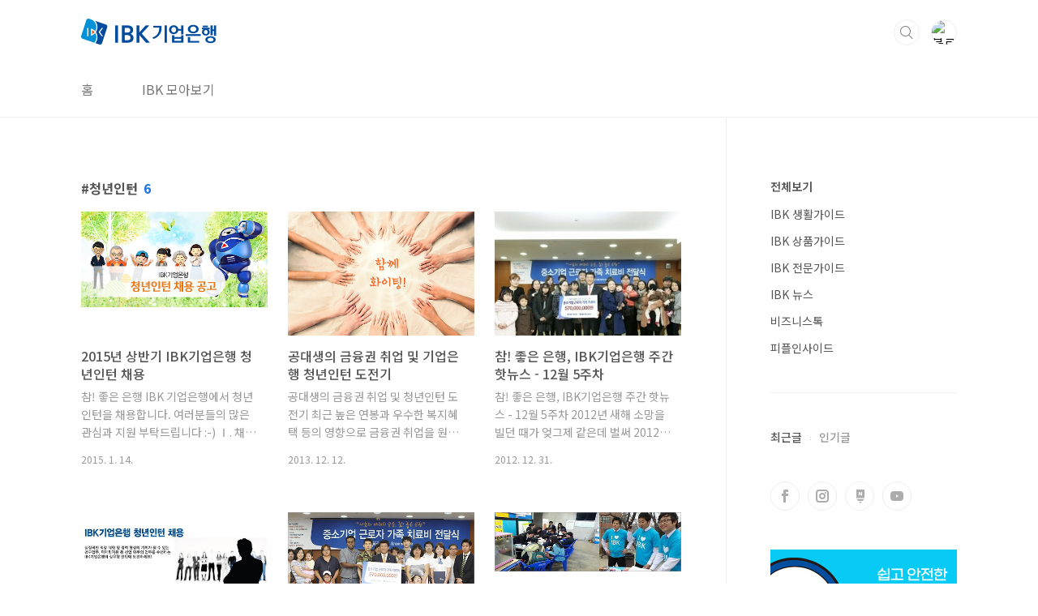

--- FILE ---
content_type: text/html;charset=UTF-8
request_url: https://blog.ibk.co.kr/tag/%EC%B2%AD%EB%85%84%EC%9D%B8%ED%84%B4
body_size: 31271
content:
<!doctype html>
<html lang="ko">
                                                                                <head>
                <script type="text/javascript">if (!window.T) { window.T = {} }
window.T.config = {"TOP_SSL_URL":"https://www.tistory.com","PREVIEW":false,"ROLE":"guest","PREV_PAGE":"","NEXT_PAGE":"","BLOG":{"id":537436,"name":"smartibk","title":"IBK기업은행","isDormancy":false,"nickName":"IBK.Bank.Official","status":"open","profileStatus":"normal"},"NEED_COMMENT_LOGIN":true,"COMMENT_LOGIN_CONFIRM_MESSAGE":"이 블로그는 로그인한 사용자에게만 댓글 작성을 허용했습니다. 지금 로그인하시겠습니까?","LOGIN_URL":"https://www.tistory.com/auth/login/?redirectUrl=https://blog.ibk.co.kr/tag/%25EC%25B2%25AD%25EB%2585%2584%25EC%259D%25B8%25ED%2584%25B4","DEFAULT_URL":"https://blog.ibk.co.kr","USER":{"name":null,"homepage":null,"id":0,"profileImage":null},"SUBSCRIPTION":{"status":"none","isConnected":false,"isPending":false,"isWait":false,"isProcessing":false,"isNone":true},"IS_LOGIN":false,"HAS_BLOG":false,"IS_SUPPORT":false,"IS_SCRAPABLE":false,"TOP_URL":"http://www.tistory.com","JOIN_URL":"https://www.tistory.com/member/join","PHASE":"prod","ROLE_GROUP":"visitor"};
window.T.entryInfo = null;
window.appInfo = {"domain":"tistory.com","topUrl":"https://www.tistory.com","loginUrl":"https://www.tistory.com/auth/login","logoutUrl":"https://www.tistory.com/auth/logout"};
window.initData = {};

window.TistoryBlog = {
    basePath: "",
    url: "https://blog.ibk.co.kr",
    tistoryUrl: "https://smartibk.tistory.com",
    manageUrl: "https://smartibk.tistory.com/manage",
    token: "w5TNVIG/dCgkcbNrKFPC+9yQ76BH3rWejYz08m0XkGZX5BU8iS9uk/MT2UD5UqFK"
};
var servicePath = "";
var blogURL = "";</script>

                
                
                
                        <!-- BusinessLicenseInfo - START -->
        
            <link href="https://tistory1.daumcdn.net/tistory_admin/userblog/userblog-7e0ff364db2dca01461081915f9748e9916c532a/static/plugin/BusinessLicenseInfo/style.css" rel="stylesheet" type="text/css"/>

            <script>function switchFold(entryId) {
    var businessLayer = document.getElementById("businessInfoLayer_" + entryId);

    if (businessLayer) {
        if (businessLayer.className.indexOf("unfold_license") > 0) {
            businessLayer.className = "business_license_layer";
        } else {
            businessLayer.className = "business_license_layer unfold_license";
        }
    }
}
</script>

        
        <!-- BusinessLicenseInfo - END -->
        <!-- GoogleAnalytics - START -->
        <script src="https://www.googletagmanager.com/gtag/js?id=UA-116957164-1" async="async"></script>
<script>window.dataLayer = window.dataLayer || [];
function gtag(){dataLayer.push(arguments);}
gtag('js', new Date());
gtag('config','UA-116957164-1', {
    cookie_domain: 'smartibk.tistory.com',
    cookie_flags: 'max-age=0;domain=.tistory.com',
    cookie_expires: 7 * 24 * 60 * 60 // 7 days, in seconds
});</script>

        <!-- GoogleAnalytics - END -->

<!-- System - START -->

<!-- System - END -->

        <!-- TistoryProfileLayer - START -->
        <link href="https://tistory1.daumcdn.net/tistory_admin/userblog/userblog-7e0ff364db2dca01461081915f9748e9916c532a/static/plugin/TistoryProfileLayer/style.css" rel="stylesheet" type="text/css"/>
<script type="text/javascript" src="https://tistory1.daumcdn.net/tistory_admin/userblog/userblog-7e0ff364db2dca01461081915f9748e9916c532a/static/plugin/TistoryProfileLayer/script.js"></script>

        <!-- TistoryProfileLayer - END -->

                
                <meta http-equiv="X-UA-Compatible" content="IE=Edge">
<meta name="format-detection" content="telephone=no">
<script src="//t1.daumcdn.net/tistory_admin/lib/jquery/jquery-3.5.1.min.js" integrity="sha256-9/aliU8dGd2tb6OSsuzixeV4y/faTqgFtohetphbbj0=" crossorigin="anonymous"></script>
<script type="text/javascript" src="//t1.daumcdn.net/tiara/js/v1/tiara-1.2.0.min.js"></script><meta name="referrer" content="always"/>
<meta name="google-adsense-platform-account" content="ca-host-pub-9691043933427338"/>
<meta name="google-adsense-platform-domain" content="tistory.com"/>
<meta name="description" content="생활 속 가치를 더하는, 유용한 정보가 가득한 IBK기업은행 블로그"/>

    <!-- BEGIN OPENGRAPH -->
    <meta property="og:type" content="website"/>
<meta property="og:url" content="https://blog.ibk.co.kr"/>
<meta property="og:site_name" content="IBK기업은행"/>
<meta property="og:title" content="'청년인턴' 태그의 글 목록"/>
<meta property="og:description" content="생활 속 가치를 더하는, 유용한 정보가 가득한 IBK기업은행 블로그"/>
<meta property="og:image" content="https://img1.daumcdn.net/thumb/R800x0/?scode=mtistory2&fname=https%3A%2F%2Ft1.daumcdn.net%2Fcfile%2Ftistory%2F2709143F54D0972024"/>
<meta property="og:article:author" content="'IBK.Bank.Official'"/>
    <!-- END OPENGRAPH -->

    <!-- BEGIN TWITTERCARD -->
    <meta name="twitter:card" content="summary_large_image"/>
<meta name="twitter:site" content="@TISTORY"/>
<meta name="twitter:title" content="'청년인턴' 태그의 글 목록"/>
<meta name="twitter:description" content="생활 속 가치를 더하는, 유용한 정보가 가득한 IBK기업은행 블로그"/>
<meta property="twitter:image" content="https://img1.daumcdn.net/thumb/R800x0/?scode=mtistory2&fname=https%3A%2F%2Ft1.daumcdn.net%2Fcfile%2Ftistory%2F2709143F54D0972024"/>
    <!-- END TWITTERCARD -->
<script type="module" src="https://tistory1.daumcdn.net/tistory_admin/userblog/userblog-7e0ff364db2dca01461081915f9748e9916c532a/static/pc/dist/index.js" defer=""></script>
<script type="text/javascript" src="https://tistory1.daumcdn.net/tistory_admin/userblog/userblog-7e0ff364db2dca01461081915f9748e9916c532a/static/pc/dist/index-legacy.js" defer="" nomodule="true"></script>
<script type="text/javascript" src="https://tistory1.daumcdn.net/tistory_admin/userblog/userblog-7e0ff364db2dca01461081915f9748e9916c532a/static/pc/dist/polyfills-legacy.js" defer="" nomodule="true"></script>
<link rel="stylesheet" type="text/css" href="https://t1.daumcdn.net/tistory_admin/www/style/font.css"/>
<link rel="stylesheet" type="text/css" href="https://tistory1.daumcdn.net/tistory_admin/userblog/userblog-7e0ff364db2dca01461081915f9748e9916c532a/static/style/content.css"/>
<link rel="stylesheet" type="text/css" href="https://tistory1.daumcdn.net/tistory_admin/userblog/userblog-7e0ff364db2dca01461081915f9748e9916c532a/static/pc/dist/index.css"/>
<script type="text/javascript">(function() {
    var tjQuery = jQuery.noConflict(true);
    window.tjQuery = tjQuery;
    window.orgjQuery = window.jQuery; window.jQuery = tjQuery;
    window.jQuery = window.orgjQuery; delete window.orgjQuery;
})()</script>
<script type="text/javascript" src="https://tistory1.daumcdn.net/tistory_admin/userblog/userblog-7e0ff364db2dca01461081915f9748e9916c532a/static/script/base.js"></script>
<script type="text/javascript" src="//developers.kakao.com/sdk/js/kakao.min.js"></script>

                
<meta charset="UTF-8">
<meta name="viewport" content="user-scalable=no, initial-scale=1.0, maximum-scale=1.0, minimum-scale=1.0, width=device-width">
<title>'청년인턴' 태그의 글 목록</title>
<link rel="stylesheet" href="https://tistory1.daumcdn.net/tistory/537436/skin/style.css?_version_=1664857803">
<script src="//t1.daumcdn.net/tistory_admin/lib/jquery/jquery-1.12.4.min.js"></script>
<style type="text/css">

.entry-content a, .post-header h1 em, .comments h2 .count {color:#1D74E8}
.comment-form .submit button:hover, .comment-form .submit button:focus {background-color:#1D74E8}



</style>

                
                
                <style type="text/css">.another_category {
    border: 1px solid #E5E5E5;
    padding: 10px 10px 5px;
    margin: 10px 0;
    clear: both;
}

.another_category h4 {
    font-size: 12px !important;
    margin: 0 !important;
    border-bottom: 1px solid #E5E5E5 !important;
    padding: 2px 0 6px !important;
}

.another_category h4 a {
    font-weight: bold !important;
}

.another_category table {
    table-layout: fixed;
    border-collapse: collapse;
    width: 100% !important;
    margin-top: 10px !important;
}

* html .another_category table {
    width: auto !important;
}

*:first-child + html .another_category table {
    width: auto !important;
}

.another_category th, .another_category td {
    padding: 0 0 4px !important;
}

.another_category th {
    text-align: left;
    font-size: 12px !important;
    font-weight: normal;
    word-break: break-all;
    overflow: hidden;
    line-height: 1.5;
}

.another_category td {
    text-align: right;
    width: 80px;
    font-size: 11px;
}

.another_category th a {
    font-weight: normal;
    text-decoration: none;
    border: none !important;
}

.another_category th a.current {
    font-weight: bold;
    text-decoration: none !important;
    border-bottom: 1px solid !important;
}

.another_category th span {
    font-weight: normal;
    text-decoration: none;
    font: 10px Tahoma, Sans-serif;
    border: none !important;
}

.another_category_color_gray, .another_category_color_gray h4 {
    border-color: #E5E5E5 !important;
}

.another_category_color_gray * {
    color: #909090 !important;
}

.another_category_color_gray th a.current {
    border-color: #909090 !important;
}

.another_category_color_gray h4, .another_category_color_gray h4 a {
    color: #737373 !important;
}

.another_category_color_red, .another_category_color_red h4 {
    border-color: #F6D4D3 !important;
}

.another_category_color_red * {
    color: #E86869 !important;
}

.another_category_color_red th a.current {
    border-color: #E86869 !important;
}

.another_category_color_red h4, .another_category_color_red h4 a {
    color: #ED0908 !important;
}

.another_category_color_green, .another_category_color_green h4 {
    border-color: #CCE7C8 !important;
}

.another_category_color_green * {
    color: #64C05B !important;
}

.another_category_color_green th a.current {
    border-color: #64C05B !important;
}

.another_category_color_green h4, .another_category_color_green h4 a {
    color: #3EA731 !important;
}

.another_category_color_blue, .another_category_color_blue h4 {
    border-color: #C8DAF2 !important;
}

.another_category_color_blue * {
    color: #477FD6 !important;
}

.another_category_color_blue th a.current {
    border-color: #477FD6 !important;
}

.another_category_color_blue h4, .another_category_color_blue h4 a {
    color: #1960CA !important;
}

.another_category_color_violet, .another_category_color_violet h4 {
    border-color: #E1CEEC !important;
}

.another_category_color_violet * {
    color: #9D64C5 !important;
}

.another_category_color_violet th a.current {
    border-color: #9D64C5 !important;
}

.another_category_color_violet h4, .another_category_color_violet h4 a {
    color: #7E2CB5 !important;
}
</style>

                
                <link rel="stylesheet" type="text/css" href="https://tistory1.daumcdn.net/tistory_admin/userblog/userblog-7e0ff364db2dca01461081915f9748e9916c532a/static/style/revenue.css"/>
<link rel="canonical" href="https://blog.ibk.co.kr"/>

<!-- BEGIN STRUCTURED_DATA -->
<script type="application/ld+json">
    {"@context":"http://schema.org","@type":"WebSite","url":"/","potentialAction":{"@type":"SearchAction","target":"/search/{search_term_string}","query-input":"required name=search_term_string"}}
</script>
<!-- END STRUCTURED_DATA -->
<link rel="stylesheet" type="text/css" href="https://tistory1.daumcdn.net/tistory_admin/userblog/userblog-7e0ff364db2dca01461081915f9748e9916c532a/static/style/dialog.css"/>
<link rel="stylesheet" type="text/css" href="//t1.daumcdn.net/tistory_admin/www/style/top/font.css"/>
<link rel="stylesheet" type="text/css" href="https://tistory1.daumcdn.net/tistory_admin/userblog/userblog-7e0ff364db2dca01461081915f9748e9916c532a/static/style/postBtn.css"/>
<link rel="stylesheet" type="text/css" href="https://tistory1.daumcdn.net/tistory_admin/userblog/userblog-7e0ff364db2dca01461081915f9748e9916c532a/static/style/tistory.css"/>
<script type="text/javascript" src="https://tistory1.daumcdn.net/tistory_admin/userblog/userblog-7e0ff364db2dca01461081915f9748e9916c532a/static/script/common.js"></script>

                
                </head>
                                                <body id="tt-body-tag" class="layout-aside-right paging-number">
                
                
                

<div id="acc-nav">
	<a href="#content">본문 바로가기</a>
</div>
<div id="wrap">
	<header id="header">
		<div class="inner">
			<h1>
				<a href="https://blog.ibk.co.kr/">
					
						<img src="https://tistory3.daumcdn.net/tistory/537436/skinSetting/3683d881158a4754af8d4186ea308557" alt="IBK기업은행">
					
					
				</a>
			</h1>
			<div class="util">
				<div class="search">
					
						<input type="text" name="search" value="" placeholder="검색내용을 입력하세요." onkeypress="if (event.keyCode == 13) { try {
    window.location.href = '/search' + '/' + looseURIEncode(document.getElementsByName('search')[0].value);
    document.getElementsByName('search')[0].value = '';
    return false;
} catch (e) {} }">
						<button type="submit" onclick="try {
    window.location.href = '/search' + '/' + looseURIEncode(document.getElementsByName('search')[0].value);
    document.getElementsByName('search')[0].value = '';
    return false;
} catch (e) {}">검색</button>
					
				</div>
				<div class="profile">
					<button type="button"><img alt="블로그 이미지" src="https://t1.daumcdn.net/cfile/tistory/2709143F54D0972024"/></button>
					<nav>
						<ul>
							<li><a href="https://smartibk.tistory.com/manage">관리</a></li>
							<li><a href="https://smartibk.tistory.com/manage/entry/post ">글쓰기</a></li>
							<li class="login"><a href="#">로그인</a></li>
							<li class="logout"><a href="#">로그아웃</a></li>
						</ul>
					</nav>
				</div>
				<button type="button" class="menu"><span>메뉴</span></button>
			</div>
			<nav id="gnb">
				<ul>
  <li class="t_menu_home first"><a href="/" target="">홈</a></li>
  <li class="t_menu_page last"><a href="/page/IBK관계사-바로가기" target="">IBK 모아보기</a></li>
</ul>
			</nav>
		</div>
	</header>
	<section id="container">
		
			<div class="main-slider">
				<ul>
					<li style="background-image: url(https://tistory1.daumcdn.net/tistory/537436/skinSetting/4a4b7acc438545fab9aa725f1042301b);">
						
						
							<span class="inner">
								<span class="box">
									
								</span>
							</span>
						
					</li>
					
					
				</ul>
			</div>
		
		<div class="content-wrap">
			<article id="content">
				

				

				

				

				
					<div class="post-header">
						<h1><span>청년인턴</span><em>6</em></h1>
					</div>
					
				

				

				<div class="inner">
					            
                

		
			<div class="post-item">
				<a href="/1466">
					<span class="thum">
						
							<img src="//i1.daumcdn.net/thumb/R450x0/?fname=https%3A%2F%2Ft1.daumcdn.net%2Fcfile%2Ftistory%2F231B763E54B5EE0F06" alt="">
						
					</span>
					<span class="title">2015년 상반기 IBK기업은행 청년인턴 채용</span>
					<span class="excerpt">참! 좋은 은행 IBK 기업은행에서 청년인턴을 채용합니다. 여러분들의 많은 관심과 지원 부탁드립니다 :-) Ⅰ. 채용인원 채용인원근무지 주요업무 000명전국 영업점 영업점 업무 및 마케팅지원 등 주) 1. 신입행원 공채 시 일정비율 청년인턴 근무자 우대채용 예정 2. 우수인턴에 대하여는 신입행원공채 시 서류전형면제 혜택 부여(1회) Ⅱ. 응시자격 : 학력, 전공 제한 없음 (기졸업자 및 &rsquo;15.2월 졸업예정자) Ⅲ. 우대사항 구 분세 부 내 용 장애인 및국가보훈대상자관련 법률에 의거 우대- &ldquo;장애인 고용촉진 및 직업재활법&ldquo; 및 &ldquo;국가 유공자 등 예우 및 지원에 관한 법률&ldquo; Ⅳ. 근무조건 가. 근무기간 : 2015. 2.23(월) ~ 6.22(금) 예정 (약 4개월) 나. 보 수 : 월 130만원 수준(4..</span>
				<span class="meta">
						<span class="date">2015. 1. 14.</span>
					</span>
				</a>
			</div>
		

		

	
                
            
                

		
			<div class="post-item">
				<a href="/1097">
					<span class="thum">
						
							<img src="//i1.daumcdn.net/thumb/R450x0/?fname=https%3A%2F%2Ft1.daumcdn.net%2Fcfile%2Ftistory%2F25588A3C52A80FFD0B" alt="">
						
					</span>
					<span class="title">공대생의 금융권 취업 및 기업은행 청년인턴 도전기</span>
					<span class="excerpt">공대생의 금융권 취업 및 청년인턴 도전기 최근 높은 연봉과 우수한 복지혜택 등의 영향으로 금융권 취업을 원하는 학생들이 매년 수없이 늘어나고 있지만, 경제침체의 영향으로 금융권의 수익률이 떨어지면서 채용인원도 급격히 줄어들었고 금융권 취업은 더욱 어려워지고 있는 실정입니다. 이러한 상황에서 상경계열이 아닌 공학계열 전공자들은 뒤늦게 금융권 취업을 원하더라도 쉽게 포기하시는 분들도 많이 계실 텐데요. 저 역시 그러한 사람 중 한 명이었습니다. 금융권에 관심은 있었지만 막연히 '안 되겠지.'라는 생각으로 전공에 맞춰 계속 취업을 준비하던 흔한 취준생이었습니다. 그럼에도 뒤늦게 금융권 취업을 준비하여 마침내 기업은행 청년인턴으로 합격했습니다. 그래서 오늘은! 금융권에 도전하고 싶지만 비 상경계열 전공자라 포기..</span>
				<span class="meta">
						<span class="date">2013. 12. 12.</span>
					</span>
				</a>
			</div>
		

		

	
                
            
                

		
			<div class="post-item">
				<a href="/777">
					<span class="thum">
						
							<img src="//i1.daumcdn.net/thumb/R450x0/?fname=https%3A%2F%2Ft1.daumcdn.net%2Fcfile%2Ftistory%2F2675AC5050E9F55F08" alt="">
						
					</span>
					<span class="title">참! 좋은 은행, IBK기업은행 주간 핫뉴스 - 12월 5주차</span>
					<span class="excerpt">참! 좋은 은행, IBK기업은행 주간 핫뉴스 - 12월 5주차 2012년 새해 소망을 빌던 때가 엊그제 같은데 벌써 2012년의 마지막 날입니다. 이웃님들에게 2012년은 어떤 한 해였나요? 누구에게나 한 해의 끝은 아쉬움이 남기 마련이지만, 행복했던 기억들만 남아있기를 바랍니다. 그리고 설레이는 마음으로 2013년을 맞이 했으면 좋겠습니다. IBK 블로그 이웃님들! 새해 복 많이 받으세요~ ^^ 핫뉴스 1. IBK기업은행, 중기 근로자 가족 치료비 5.7억 전달 IBK기업은행은 IBK행복나눔재단을 통해 희귀, 난치성 질환 등 중증질환을 앓고 있는 중소기업 근로자 가족 217명에게 치룝지 5억 7천만원을 전달했습니다. IBK기업은행 조준희 행장은 이날 치료비 전달식에서 '내년에는 은행도 경기침체의 영향을..</span>
				<span class="meta">
						<span class="date">2012. 12. 31.</span>
					</span>
				</a>
			</div>
		

		

	
                
            
                

		
			<div class="post-item">
				<a href="/773">
					<span class="thum">
						
							<img src="//i1.daumcdn.net/thumb/R450x0/?fname=https%3A%2F%2Ft1.daumcdn.net%2Fcfile%2Ftistory%2F24063D4150E9FCA00E" alt="">
						
					</span>
					<span class="title">[청년인턴] 참! 좋은은행 IBK기업은행 청년인턴 채용 공고</span>
					<span class="excerpt">[청년인턴] 참! 좋은은행 IBK기업은행 청년인턴 채용 공고 2012년 한해가 저물어가고 새해가 밝아오고 있습니다. 행원 공채를 준비하고 계시는 많은 취업준비생 분들께 입행하기 전 은행의 업무를 직, 간접적으로 체험할 수 있는 IBK기업은행 상반기 청년인턴 채용 소식을 전해 드리려고 합니다. 수많은 금융권 인턴 그중에서도 IBK기업은행 청년인턴이 특별한 이유는 마산지점의 박재휘 계장님이 들려주시는 이야기를 참고하시면 좋을 것 같은데요 IBK기업은행 청년인턴, 그것이 알고 싶다. 바로가기 &gt;&gt;&gt; IBK기업은행 청년인턴이 되어서 저희 블로그와도 함께 할 수 있는 기회가 되었으면 좋겠습니다.2013년 IBK기업은행 상반기 청년인턴 채용 공고는 아래와 같습니다. ◎ 근무조건 - 근무시간 : 2013년 2월 4일..</span>
				<span class="meta">
						<span class="date">2012. 12. 26.</span>
					</span>
				</a>
			</div>
		

		

	
                
            
                

		
			<div class="post-item">
				<a href="/576">
					<span class="thum">
						
							<img src="//i1.daumcdn.net/thumb/R450x0/?fname=https%3A%2F%2Ft1.daumcdn.net%2Fcfile%2Ftistory%2F143369384FF072B90C" alt="">
						
					</span>
					<span class="title">[참! 좋은 뉴스] IBK기업은행 주간 핫 뉴스 - 7월 1주차</span>
					<span class="excerpt">참! 좋은 은행, IBK기업은행 주간 핫 뉴스 - 7월 1주차 더위와 가뭄에 지치다 드디어 지난 주말부터 본격적인 장마에 돌입했는데요. 모두 장마대비는 잘 하셨는지 모르겠네요. 중부지방은 잠깐 소강상태를 보이고 있는데, 집안 점검할 사항은 없는 지, 주변 침수 위험은 없는 지 시설물 관리와 안전에 유의해 큰 피해를 막아야 하겠습니다. 물론 산뜻한 장마용품들도 챙겨주시는 센스까지! 그럼~ IBK기업은행 7월 1주차 핫 뉴스와 함께 한주를 시작해 볼까요? 핫 뉴스 1. IBK기업은행 청년인턴 선발 IBK기업은행이 올해 하반기 청년인턴 240명을 뽑습니다. IBK기업은행은 서류전형과 실무자면접, 직무적성검사를 거쳐 내달 1일 최종 합격자를 발표할 예정이며, 원서접수는 오는 9일까지 기업은행 홈페이지를 통해 가..</span>
				<span class="meta">
						<span class="date">2012. 7. 2.</span>
					</span>
				</a>
			</div>
		

		

	
                
            
                

		
			<div class="post-item">
				<a href="/528">
					<span class="thum">
						
							<img src="//i1.daumcdn.net/thumb/R450x0/?fname=https%3A%2F%2Ft1.daumcdn.net%2Fcfile%2Ftistory%2F186421444FBDEEC517" alt="">
						
					</span>
					<span class="title">IBK기업은행 청년인턴, 그것이 알고 싶다.</span>
					<span class="excerpt">IBK기업은행 청년인턴, 그것이 알고 싶다. 2012년도 상반기 은행들의 공개채용이 한창 진행 중입니다. 행원 공채만큼이나 입행하기 전 은행의 업무를 직&middot;간접적으로 체험할 수 있는 은행권의 인턴들도 취업준비생들에게는 큰 관심사항인데요. IBK기업은행도 매년 상, 하반기 청년인턴을 선발한 후 지점으로 발령내어 인턴생활을 하도록 합니다. 수많은 금융권인턴, 그 중에서 은행인턴. 거기서도 IBK기업은행의 청년인턴이 다른 곳과 차별화되는 점은 무엇이고, 청년인턴이 하는 일과 할 수 있는 일에는 무엇이 있을까요? 1. IBK기업은행인턴, 무엇이 다른가?(실무형 인턴) IBK기업은행 청년인턴이 타 은행권 인턴과 가장 차별화되는 점이 있다면 지점에 자신의 자리가 생기고 거기서 실무를 본다는 것입니다. 몇 년 전부터 ..</span>
				<span class="meta">
						<span class="date">2012. 5. 25.</span>
					</span>
				</a>
			</div>
		

		

	
                
            

				</div>

				

				

				
					<div class="pagination">
						<a  class="prev no-more-prev">이전</a>
						
							<a href="/tag/%EC%B2%AD%EB%85%84%EC%9D%B8%ED%84%B4?page=1"><span class="selected">1</span></a>
						
						<a  class="next no-more-next">다음</a>
					</div>
				

				

			</article>
			<aside id="aside" class="sidebar">

					<div class="sidebar-1">
						
								<!-- 카테고리 -->
								<nav class="category">
									<ul class="tt_category"><li class=""><a href="/category" class="link_tit"> 전체보기 </a>
  <ul class="category_list"><li class=""><a href="/category/IBK%20%EC%83%9D%ED%99%9C%EA%B0%80%EC%9D%B4%EB%93%9C" class="link_item"> IBK 생활가이드 </a></li>
<li class=""><a href="/category/IBK%20%EC%83%81%ED%92%88%EA%B0%80%EC%9D%B4%EB%93%9C" class="link_item"> IBK 상품가이드 </a></li>
<li class=""><a href="/category/IBK%20%EC%A0%84%EB%AC%B8%EA%B0%80%EC%9D%B4%EB%93%9C" class="link_item"> IBK 전문가이드 </a></li>
<li class=""><a href="/category/IBK%20%EB%89%B4%EC%8A%A4" class="link_item"> IBK 뉴스 </a></li>
<li class=""><a href="/category/%EB%B9%84%EC%A6%88%EB%8B%88%EC%8A%A4%ED%86%A1" class="link_item"> 비즈니스톡 </a></li>
<li class=""><a href="/category/%ED%94%BC%ED%94%8C%EC%9D%B8%EC%82%AC%EC%9D%B4%EB%93%9C" class="link_item"> 피플인사이드 </a></li>
</ul>
</li>
</ul>

								</nav>
							
					</div>
					<div class="sidebar-2">
						
								<!-- 최근글/인기글 -->
								<div class="post-list tab-ui">
									<div id="recent" class="tab-list">
										<h2>최근글</h2>
										<ul>
											
										</ul>
									</div>
									<div id="popular" class="tab-list">
										<h2>인기글</h2>
										<ul>
											
										</ul>
									</div>
								</div>
							
								<!-- 소셜 채널 -->
								<div class="social-channel">
									<ul>
										<li class="facebook"><a href="https://www.facebook.com/IBK.bank.official">페이스북</a></li>
										<li class="instagram"><a href="https://www.instagram.com/goodibk/">인스타그램</a></li>
										<li class="twitter"><a href="https://post.naver.com/good_ibk">트위터</a></li>
										<li class="youtube"><a href="https://www.youtube.com/c/ibkbank_official">유투브</a></li>
									</ul>
								</div>
							
						<div class="module module_plugin"><!-- SB_Banner - START -->
<a href="https://www.ibk.co.kr/common/navigation.ibk?linkUrl=/financetech/efinance/mobileb/one_bank.jsp&pageId=SM01090000&banner=ibk_fnnsvc_slid_ione_p" target="_blink" style="display: block;margin-bottom:30px;"><img src="https://img1.daumcdn.net/thumb/R1280x0/?scode=mtistory2&fname=https%3A%2F%2Fblog.kakaocdn.net%2Fdna%2FnBW5O%2FbtrIY0ot9Ka%2FAAAAAAAAAAAAAAAAAAAAANBAtOpxBbBnCiBKQzKnUGwBIFzfoepE5EyfhRgnAEUk%2Fimg.jpg%3Fcredential%3DyqXZFxpELC7KVnFOS48ylbz2pIh7yKj8%26expires%3D1769871599%26allow_ip%3D%26allow_referer%3D%26signature%3DSA5LYUFQKLPgrtekGD4fcOpxPOo%253D" width="100%" alt="i-ONE bank 다운로드"></a>
<!-- SB_Banner - END -->
</div>
<div class="module module_plugin">        <!-- SB_Banner - START -->
        <a href="https://www.ibk.co.kr/common/navigation.ibk?linkUrl=/financetech/efinance/coop/boxpos_info.jsp&pageId=SM01130000
" target="_blank" style="display: block;margin-bottom:30px;"><img src="https://tistory3.daumcdn.net/tistory/537436/skin/images/ban_right.png" width="100%" alt="박스포스 앱 연결 배너"></a>
        <!-- SB_Banner - END -->
</div>

					</div>
				</aside>
		</div>
	</section>
	<hr>
	<footer id="footer">
		<div class="inner">
			<div class="order-menu">
				
					<a href="https://www.ibk.co.kr/">공식 홈페이지</a>
				
				
					<a href="https://www.ibk.co.kr/main/mainCustomerMain.ibk?pageId=CM00000000">고객센터</a>
				
				
				
			</div>
			<a href="#" class="page-top">TOP</a>
			<p class="meta">금융으로 만나는 새로운 세상, IBK기업은행</p>
			<p class="copyright">© Copyright. IBK(INDUSTRIAL BANK OF KOREA) All rights reserved.</p>
		</div>
	</footer>
</div>

<script src="https://tistory1.daumcdn.net/tistory/537436/skin/images/script.js?_version_=1664857803"></script>
<div class="#menubar menu_toolbar ">
  <h2 class="screen_out">티스토리툴바</h2>
</div>
<div class="#menubar menu_toolbar "></div>
<div class="layer_tooltip">
  <div class="inner_layer_tooltip">
    <p class="desc_g"></p>
  </div>
</div>
<div id="editEntry" style="position:absolute;width:1px;height:1px;left:-100px;top:-100px"></div>


                        <!-- CallBack - START -->
        <script>                    (function () { 
                        var blogTitle = 'IBK기업은행';
                        
                        (function () {
    function isShortContents () {
        return window.getSelection().toString().length < 30;
    }
    function isCommentLink (elementID) {
        return elementID === 'commentLinkClipboardInput'
    }

    function copyWithSource (event) {
        if (isShortContents() || isCommentLink(event.target.id)) {
            return;
        }
        var range = window.getSelection().getRangeAt(0);
        var contents = range.cloneContents();
        var temp = document.createElement('div');

        temp.appendChild(contents);

        var url = document.location.href;
        var decodedUrl = decodeURI(url);
        var postfix = ' [' + blogTitle + ':티스토리]';

        event.clipboardData.setData('text/plain', temp.innerText + '\n출처: ' + decodedUrl + postfix);
        event.clipboardData.setData('text/html', '<pre data-ke-type="codeblock">' + temp.innerHTML + '</pre>' + '출처: <a href="' + url + '">' + decodedUrl + '</a>' + postfix);
        event.preventDefault();
    }

    document.addEventListener('copy', copyWithSource);
})()

                    })()</script>

        <!-- CallBack - END -->

                
                <div style="margin:0; padding:0; border:none; background:none; float:none; clear:none; z-index:0"></div>
<script type="text/javascript" src="https://tistory1.daumcdn.net/tistory_admin/userblog/userblog-7e0ff364db2dca01461081915f9748e9916c532a/static/script/common.js"></script>
<script type="text/javascript">window.roosevelt_params_queue = window.roosevelt_params_queue || [{channel_id: 'dk', channel_label: '{tistory}'}]</script>
<script type="text/javascript" src="//t1.daumcdn.net/midas/rt/dk_bt/roosevelt_dk_bt.js" async="async"></script>

                
                <script>window.tiara = {"svcDomain":"user.tistory.com","section":"블로그","trackPage":"태그목록_보기","page":"태그","key":"537436","customProps":{"userId":"0","blogId":"537436","entryId":"null","role":"guest","trackPage":"태그목록_보기","filterTarget":false},"entry":null,"kakaoAppKey":"3e6ddd834b023f24221217e370daed18","appUserId":"null","thirdProvideAgree":null}</script>
<script type="module" src="https://t1.daumcdn.net/tistory_admin/frontend/tiara/v1.0.6/index.js"></script>
<script src="https://t1.daumcdn.net/tistory_admin/frontend/tiara/v1.0.6/polyfills-legacy.js" nomodule="true" defer="true"></script>
<script src="https://t1.daumcdn.net/tistory_admin/frontend/tiara/v1.0.6/index-legacy.js" nomodule="true" defer="true"></script>

                </body>
<script>
	 if(window.location.href.includes('IBK%EA%B4%80%EA%B3%84%EC%82%AC-%EB%B0%94%EB%A1%9C%EA%B0%80%EA%B8%B0')) {
         if(window.location.href.includes('IBK%EA%B4%80%EA%B3%84%EC%82%AC-%EB%B0%94%EB%A1%9C%EA%B0%80%EA%B8%B0')) {
        let cover = document.querySelector('.post-cover')
        cover.style.display= 'none'
    }
    }
</script>
</html>